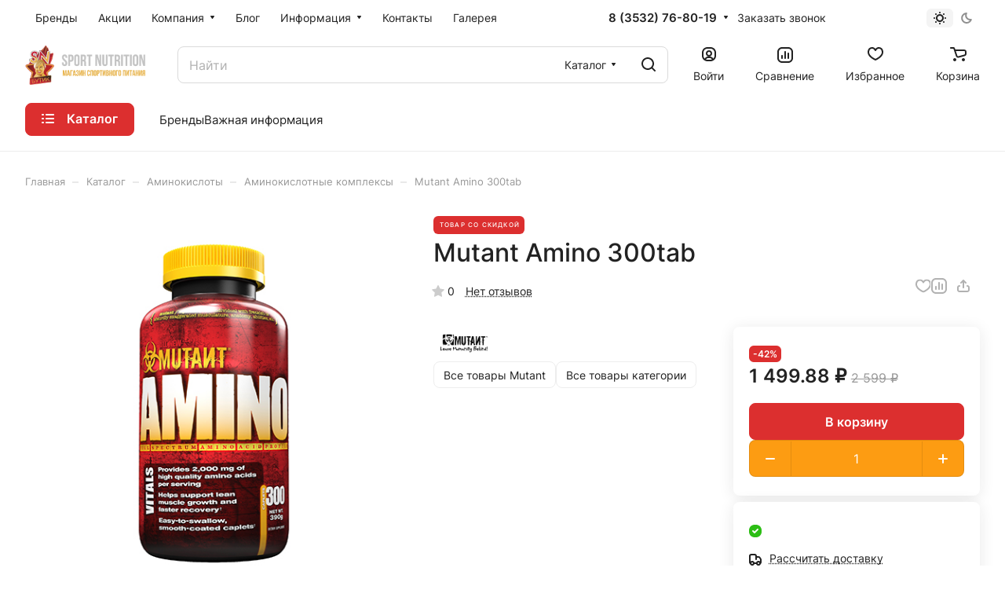

--- FILE ---
content_type: text/html; charset=UTF-8
request_url: https://bsnoren.ru/ajax/amount.php
body_size: -101
content:
{"success":true,"error":"","amount":{"91936":""}}

--- FILE ---
content_type: text/css
request_url: https://bsnoren.ru/bitrix/templates/aspro-lite/css/chip.min.css?17414408771014
body_size: 883
content:
.chip{--item-pl:12px;--item-pr:12px;--item-height:34px;display:flex;align-items:center;justify-content:center;cursor:pointer;background-color:rgba(136,136,136,.1);background-color:var(--darkgrey_bg_black);border-radius:8px;border-radius:var(--border-radius);height:34px;height:var(--item-height);color:var(--white_text_black);}.chip__label{overflow:hidden;text-overflow:ellipsis;padding-left:var(--item-pl);padding-right:var(--item-pr);white-space:nowrap;}.chip.active{color:#fff;}.chip.active:not(.chip--toggle){cursor:default;}.chip--transparent{background-color:transparent;}.chip:hover{background-color:var(--light,rgba(136,136,136,.05)) var(--dark,#343434);}.chip__icon{padding-left:var(--item-pl);padding-right:var(--item-pr);border-left:1px solid rgba(255,255,255,.2);height:18px;display:flex;align-items:center;stroke:#fff;}.chip--sm{--item-pl:10px;--item-pr:10px;--item-height:29px;}.chip--md{--item-height:37px;}@media (max-width:600px){.chip--sm-to-600{--item-pl:10px;--item-pr:10px;--item-height:30px}}

--- FILE ---
content_type: text/css
request_url: https://bsnoren.ru/bitrix/templates/aspro-lite/css/bottom-icons-panel.css?17628753692866
body_size: 764
content:
.bottom-icons-panel {
  position: fixed;
  position: sticky;
  width: 100%;
  left: 0;
  bottom: 0px;
  background: #fff;
  background: var(--card_bg_black);
  box-shadow: 0px -3px 10px rgba(0, 0, 0, 0.1);
  z-index: 992;
  padding-bottom: env(safe-area-inset-bottom, 22px);
  order: 9999;
  margin-top: auto;
  /* top: calc(100dvh - 67px); */
  overflow-x: auto;
  overflow-y: auto;
}
.bottom-icons-panel__content {
  display: flex; /*justify-content: space-between;*/
  width: 100%;
  /* overflow-x: auto;
  overflow-y: auto; */
  /* -webkit-overflow-scrolling: auto; */
  /* -webkit-overflow-scrolling: touch; */
  padding-bottom: 5px;
  transform: translateZ(0);
  /* padding-bottom: env(safe-area-inset-bottom, 22px); */
}
.bottom-icons-panel__content-link {
  display: flex;
  flex-shrink: 0;
  align-items: center;
  justify-content: flex-end;
  flex-direction: column;
  min-width: 75px;
  max-width: 200px;
  height: 56px;
  text-align: center;
  position: relative;
  overflow: hidden;
  padding: 0px 3px 2px;
}
.bottom-icons-panel__content-link--active .bottom-icons-panel__content-text {
  color: #9e9e9e;
  color: var(--theme-base-color);
}
.bottom-icons-panel__content-link--active svg path,
.bottom-icons-panel__content-link--active svg use {
  fill: #9e9e9e;
  fill: var(--theme-base-color);
}
.bottom-icons-panel__content-text {
  align-self: normal;
  white-space: nowrap;
  overflow: hidden;
  text-overflow: ellipsis;
}
.bottom-icons-panel__content-link--display--block {
  display: block;
}
.bottom-icons-panel__content-link--with-counter {
  gap: 5px 0;
}
.bottom-icons-panel__content-picture-wrapper {
  position: relative;
}
.bottom-icons-panel__content-picture-wrapper--mb-3 {
  /* margin-bottom: 2px;
  margin-top: 4px; */
  align-items: flex-end;
  display: flex;
  height: 20px;
  margin: 0px;
  position: relative;
}

.bottom-icons-panel__content::-webkit-scrollbar {
  -webkit-appearance: none;
}

.bottom-icons-panel__content::-webkit-scrollbar:vertical {
  width: 6px;
}

.bottom-icons-panel__content::-webkit-scrollbar:horizontal {
  height: 6px;
}

.bottom-icons-panel__content::-webkit-scrollbar-thumb {
  background-color: rgba(153, 153, 153, 1);
  background: var(--gray_bg_black);
  border-radius: 10px;
  border: 2px solid #ffffff;
  border-color: var(--black_bg_black);
}

.bottom-icons-panel__content::-webkit-scrollbar-track {
  border-radius: 10px;
  background-color: #ffffff;
  background: none;
}

.bottom-icons-panel .header-cart__count,
.bottom-icons-panel .icon-count {
  /* top: auto;
  bottom: 0; */
  top: 0;
  bottom: auto;
  right: 0;
}

@media (min-width: 992px) {
  .bottom-icons-panel {
    display: none;
  }
}
@media (max-width: 991px) {
  html {
    --bottom-panel_height: 61px;
  }
}


--- FILE ---
content_type: text/css
request_url: https://bsnoren.ru/bitrix/templates/aspro-lite/css/buttons.css?174144087716715
body_size: 2375
content:
/* BUTTONS */

/* from colors.less */
.btn.btn-default {
  border-color: #9e9e9e;
  background-color: #9e9e9e;
  background-color: var(--theme-base-color);
  border-color: var(--theme-base-color);
  color: #ffffff;
}
.btn.btn-default:hover,
.btn-default:active,
.btn-default:focus-visible {
  border-color: #9e9e9e;
  background-color: #9e9e9e;
  background-color: hsl(
    var(--theme-base-color-hue),
    var(--theme-base-color-saturation),
    calc(var(--theme-base-color-lightness) + var(--theme-lightness-hover-diff))
  );
  border-color: hsl(
    var(--theme-base-color-hue),
    var(--theme-base-color-saturation),
    calc(var(--theme-base-color-lightness) + var(--theme-lightness-hover-diff))
  );
}
.btn.btn-default.white:hover,
.btn-default.white:active,
.btn-default.white:focus-visible {
  color: #ffffff !important;
  border-color: var(--theme-base-color);
  background: var(--theme-base-color);
}
.btn.btn-default.white.white-bg:hover,
.btn-default.white.white-bg:active,
.btn-default.white.white-bg:focus-visible {
  color: var(--theme-base-color) !important;
  border-color: var(--theme-base-color);
  background: #fff;
}
.btn.btn-default.btn-transparent-bg:not(:hover) {
  color: #9e9e9e;
  color: var(--fill_dark_lite_white_hover);
  border-color: var(--fill_dark_lite_white_hover);
}
.btn.btn-default.btn-transparent-bg:not(:hover) * {
  fill: var(--fill_dark_lite_white_hover);
}

.btn.btn-white {
  color: #9e9e9e;
  color: var(--theme-base-color);
  background-color: #ffffff;
}
.btn.btn-white * {
  fill: var(--theme-base-color);
}
.btn.btn-white:hover {
  color: #fff;
}
.btn.btn-white:hover * {
  fill: #fff;
}
.btn.btn-white.btn-transparent {
  background-color: rgba(255, 255, 255, 0.1);
}
.btn.btn-white.btn-transparent:hover,
.btn.btn-white.btn-transparent:active,
.btn.btn-white.btn-transparent:focus-visible {
  background-color: hsl(
    var(--theme-base-color-hue),
    var(--theme-base-color-saturation),
    calc(var(--theme-base-color-lightness) + var(--theme-lightness-hover-diff))
  );
  border-color: hsl(
    var(--theme-base-color-hue),
    var(--theme-base-color-saturation),
    calc(var(--theme-base-color-lightness) + var(--theme-lightness-hover-diff))
  );
}
.btn.btn-white.btn-transparent-border {
  border: 1px solid rgba(255, 255, 255, 0.35);
  color: #fff;
}
.btn.btn-white.btn-transparent-border:hover,
.btn.btn-white.btn-transparent-border:active,
.btn.btn-white.btn-transparent-border:focus-visible {
  background-color: #fff;
  border-color: #fff;
}
.btn.btn-white.btn-transparent-bg:hover * {
  fill: var(--theme-base-color);
}
.btn.btn-white.btn-transparent-border:not(:hover) * {
  fill: #fff;
}
.btn.btn-white.btn-transparent-border:hover {
  color: var(--theme-base-color);
}
.btn.btn-white.btn-transparent-border:hover * {
  fill: var(--theme-base-color);
}
.btn.btn-white.btn-transparent-bg:not(:hover) {
  color: #fff;
}
.btn.btn-white.btn-transparent-bg:not(:hover) * {
  fill: #fff;
}

.btn.btn-warning {
  background-color: #f38b04;
  border-color: #f38b04;
}
.btn.btn-warning:hover,
.btn.btn-warning:active,
.btn.btn-warning:focus-visible {
  background-color: #f8a132;
  border-color: #f8a132;
}
.btn.btn-warning.btn-transparent {
  background-color: rgba(243, 139, 4, 0.1);
}
.btn.btn-warning.btn-transparent:hover,
.btn.btn-warning.btn-transparent:active,
.btn.btn-warning.btn-transparent:focus-visible {
  background-color: #f8a132;
  border-color: #f8a132;
}
.btn.btn-warning.btn-transparent-border {
  border: 1px solid rgba(243, 139, 4, 0.35);
  color: #f38b04;
}
.btn.btn-warning.btn-transparent-border:hover,
.btn.btn-warning.btn-transparent-border:active,
.btn.btn-warning.btn-transparent-border:focus-visible {
  background-color: #f8a132;
  border-color: #f8a132;
}
.btn.btn-warning.btn-transparent-border:not(:hover) * {
  fill: #f38b04;
}
.btn.btn-warning.btn-transparent-bg:not(:hover) {
  color: #f38b04;
}
.btn.btn-warning.btn-transparent-bg:not(:hover) * {
  fill: #f38b04;
}
.btn.btn-primary {
  background-color: #00b290;
  border-color: #00b290;
}
.btn.btn-primary:hover,
.btn.btn-primary:active,
.btn.btn-primary:focus-visible {
  background-color: #30c4a8;
  border-color: #30c4a8;
}
.btn.btn-primary.btn-transparent {
  background-color: rgba(0, 178, 144, 0.1);
}
.btn.btn-primary.btn-transparent:hover,
.btn.btn-primary.btn-transparent:active,
.btn.btn-primary.btn-transparent:focus-visible {
  background-color: #30c4a8;
  border-color: #30c4a8;
}
.btn.btn-primary.btn-transparent-border {
  border: 1px solid rgba(0, 178, 144, 0.35);
  color: #00b290;
}
.btn.btn-primary.btn-transparent-border:hover,
.btn.btn-primary.btn-transparent-border:active,
.btn.btn-primary.btn-transparent-border:focus-visible {
  background-color: #30c4a8;
  border-color: #30c4a8;
}
.btn.btn-primary.btn-transparent-border:not(:hover) * {
  fill: #00b290;
}
.btn.btn-primary.btn-transparent-bg:not(:hover) {
  color: #00b290;
}
.btn.btn-primary.btn-transparent-bg:not(:hover) * {
  fill: #00b290;
}
.btn.btn-info {
  background-color: #0ca9e3;
  border-color: #0ca9e3;
}
.btn.btn-info:hover,
.btn.btn-info:active,
.btn.btn-info:focus-visible {
  background-color: #39baec;
  border-color: #39baec;
}
.btn.btn-info.btn-transparent {
  background-color: rgba(12, 169, 227, 0.1);
}
.btn.btn-info.btn-transparent:hover,
.btn.btn-info.btn-transparent:active,
.btn.btn-info.btn-transparent:focus-visible {
  background-color: #39baec;
  border-color: #39baec;
}
.btn.btn-info.btn-transparent-border {
  border: 1px solid rgba(12, 169, 227, 0.35);
  color: #0ca9e3;
}
.btn.btn-info.btn-transparent-border:hover,
.btn.btn-info.btn-transparent-border:active,
.btn.btn-info.btn-transparent-border:focus-visible {
  background-color: #39baec;
  border-color: #39baec;
}
.btn.btn-info.btn-transparent-border:not(:hover) * {
  fill: #0ca9e3;
}
.btn.btn-info.btn-transparent-bg:not(:hover) {
  color: #0ca9e3;
}
.btn.btn-info.btn-transparent-bg:not(:hover) * {
  fill: #0ca9e3;
}
.btn.btn-danger {
  background-color: #dc130d;
  border-color: #dc130d;
}
.btn.btn-danger:hover,
.btn.btn-danger:active,
.btn.btn-danger:focus-visible {
  background-color: #e63f3a;
  border-color: #e63f3a;
}
.btn.btn-danger.btn-transparent {
  background-color: rgba(220, 19, 13, 0.1);
}
.btn.btn-danger.btn-transparent:hover,
.btn.btn-danger.btn-transparent:active,
.btn.btn-danger.btn-transparent:focus-visible {
  background-color: #e63f3a;
  border-color: #e63f3a;
}
.btn.btn-danger.btn-transparent-border {
  border: 1px solid rgba(220, 19, 13, 0.35);
  color: #dc130d;
}
.btn.btn-danger.btn-transparent-border:hover,
.btn.btn-danger.btn-transparent-border:active,
.btn.btn-danger.btn-transparent-border:focus-visible {
  background-color: #e63f3a;
  border-color: #e63f3a;
}
.btn.btn-danger.btn-transparent-border:not(:hover) * {
  fill: #dc130d;
}
.btn.btn-danger.btn-transparent-bg:not(:hover) {
  color: #dc130d;
}
.btn.btn-danger.btn-transparent-bg:not(:hover) * {
  fill: #dc130d;
}
.btn.btn-success {
  background-color: #84bc29;
  border-color: #84bc29;
}
.btn.btn-success:hover,
.btn.btn-success:active,
.btn.btn-success:focus-visible {
  background-color: #9dca53;
  border-color: #9dca53;
}
.btn.btn-success.btn-transparent {
  background-color: rgba(132, 188, 41, 0.1);
}
.btn.btn-success.btn-transparent:hover,
.btn.btn-success.btn-transparent:active,
.btn.btn-success.btn-transparent:focus-visible {
  background-color: #9dca53;
  border-color: #9dca53;
}
.btn.btn-success.btn-transparent-border {
  border: 1px solid rgba(132, 188, 41, 0.35);
  color: #84bc29;
}
.btn.btn-success.btn-transparent-border:hover,
.btn.btn-success.btn-transparent-border:active,
.btn.btn-success.btn-transparent-border:focus-visible {
  background-color: #9dca53;
  border-color: #9dca53;
}
.btn.btn-success.btn-transparent-border:not(:hover) * {
  fill: #84bc29;
}
.btn.btn-success.btn-transparent-bg:not(:hover) {
  color: #84bc29;
}
.btn.btn-success.btn-transparent-bg:not(:hover) * {
  fill: #84bc29;
}

.btn.btn-transparent {
  background-color: hsl(
    var(--dark_light-wtheme-hue),
    var(--dark_light-wtheme-saturation),
    var(--dark_light-wtheme-lightness),
    0.1
  );
  color: #9e9e9e;
  color: var(--fill_dark_lite_white_hover);
  border-color: transparent;
}
.btn.btn-transparent .fill-theme path {
  fill: var(--fill_dark_lite_white_hover);
}
.btn.btn-transparent:hover,
.btn.btn-transparent:active,
.btn.btn-transparent:focus-visible {
  background-color: hsl(
    var(--theme-base-color-hue),
    var(--theme-base-color-saturation),
    calc(var(--theme-base-color-lightness) + var(--theme-lightness-hover-diff))
  );
  border-color: hsl(
    var(--theme-base-color-hue),
    var(--theme-base-color-saturation),
    calc(var(--theme-base-color-lightness) + var(--theme-lightness-hover-diff))
  );
  color: #ffffff;
}
.btn.btn-transparent-border {
  background-color: transparent;
  color: #9e9e9e;
  color: var(--fill_dark_lite_white_hover);
  border: 1px solid;
  border-color: hsla(
    var(--dark_light-wtheme-hue),
    var(--dark_light-wtheme-saturation),
    var(--dark_light-wtheme-lightness),
    0.35
  );
}
.btn.btn-transparent-border:hover,
.btn.btn-transparent-border:active,
.btn.btn-transparent-border:focus-visible {
  border-color: #9e9e9e;
  background-color: #9e9e9e;
  background-color: hsl(
    var(--theme-base-color-hue),
    var(--theme-base-color-saturation),
    calc(var(--theme-base-color-lightness) + var(--theme-lightness-hover-diff))
  );
  border-color: hsl(
    var(--theme-base-color-hue),
    var(--theme-base-color-saturation),
    calc(var(--theme-base-color-lightness) + var(--theme-lightness-hover-diff))
  );
  color: #ffffff;
}
.btn.btn-transparent-border:not(:hover):not(.active) * {
  fill: var(--fill_dark_lite_white_hover);
}
.btn.btn-transparent-border:hover,
.btn.btn-transparent-border.active {
  color: #ffffff;
  background-color: var(--theme-base-color);
  border: 1px solid var(--theme-base-color);
}

.btn.btn-responsive-nav {
  background-color: var(--theme-base-color);
}
.btn.btn-responsive-nav:hover {
  color: var(--theme-base-color);
  border: 1px solid var(--theme-base-color);
  background-color: #ffffff;
  padding: 4px 7px 2px;
}
.btn.btn-link {
  color: var(--theme-base-color);
  border-color: hsl(
    var(--theme-base-color-hue),
    var(--theme-base-color-saturation),
    calc(var(--theme-base-color-lightness) + 35%)
  );
}
.btn.btn-link:hover {
  color: hsl(
    var(--theme-base-color-hue),
    var(--theme-base-color-saturation),
    calc(var(--theme-base-color-lightness) + var(--theme-lightness-hover-diff))
  );
  border-color: transparent;
}
.btn.btn-link:active {
  color: hsl(
    var(--theme-base-color-hue),
    var(--theme-base-color-saturation),
    calc(var(--theme-base-color-lightness) - 16%)
  );
}
.btn.btn-default.wc.vert .fa {
  background-color: var(--theme-base-color);
}
.btn.btn-default.wc.vert:hover .fa {
  background-color: hsl(
    var(--theme-base-color-hue),
    var(--theme-base-color-saturation),
    calc(var(--theme-base-color-lightness) + var(--theme-lightness-hover-diff))
  );
}

body header.light .logo_and_menu-row .confirm_region .buttons .btn.btn-default.btn-transparent-bg:not(:hover) {
  color: var(--theme-base-color) !important;
}

/* end */

.btn {
  --button-height: 42px;
  --button-font-size: 0.9375rem;
  --button-pl: 20px;
  --button-pr: 20px;

  font-size: 0.9375rem;
  font-size: var(--button-font-size);
  line-height: 1em;
  font-weight: 600;

  text-transform: none;
  text-transform: var(--theme-text-transform);
  letter-spacing: normal;
  letter-spacing: var(--theme-letter-spacing);
  text-decoration: none;
  margin: 0px;
  border: 1px solid;
  border-radius: 8px;
  border-radius: var(--border-radius);
  padding: 1px 20px;
  padding-left: var(--button-pl);
  padding-right: var(--button-pr);
  overflow: hidden;
  display: inline-flex;
  align-items: center;
  justify-content: center;
  height: 42px;
  height: var(--button-height);

  user-select: none;
  background-image: none;
  cursor: pointer;
  white-space: nowrap;

  transition: background-color 0.1s ease;
  -moz-transition: background-color 0.1s ease;
  -ms-transition: background-color 0.1s ease;
  -o-transition: background-color 0.1s ease;
  -webkit-transition: background-color 0.1s ease;
}
.btn > * {
  -moz-transition: background-color 0.1s;
  -ms-transition: background-color 0.1s;
  -o-transition: background-color 0.1s;
  -webkit-transition: background-color 0.1s;
  transition: background-color 0.1s;
}
.mobile .btn,
.mobile .btn > * {
  transition: none;
}
.btn-elg {
  --button-height: 51px;
  --button-font-size: 1.0625rem;
  --button-pl: 24px;
  --button-pr: 24px;
}
.btn.btn-lg {
  --button-height: 47px;
  --button-font-size: 1rem;
  --button-pl: 24px;
  --button-pr: 24px;
}

.btn.btn-sm {
  --button-height: 35px;
  --button-font-size: 0.875rem;
  --button-pl: 16px;
  --button-pr: 16px;
}
.btn.btn-xs {
  --button-height: 29px;
  --button-font-size: 0.8125rem;
  --button-pl: 13px;
  --button-pr: 13px;
}
.btn.active,
.btn:active {
  box-shadow: none;
}

.btn[disabled],
.btn.disabled {
  background: none !important;
  border: 1px solid #bbbbbb !important;
  color: #bbbbbb !important;
}
.btn[disabled] > *,
.btn.disabled > * {
  background: none !important;
  border: none !important;
  color: #bbbbbb !important;
}
.btn-lg[disabled],
.btn-lg.disabled {
  border-width: 2px;
}
.btn-icon i {
  margin-right: 10px;
}
.btn-icon-right i {
  margin-right: 0;
  margin-left: 10px;
}
.btn-default.wc {
  padding: 0 !important;
  font-size: 0;
}
.btn-default.wc .fa {
  display: inline-block;
  height: 31px;
  line-height: 32px;
  vertical-align: top;
  width: 32px;
  zoom: 1;
  font-size: 13px;
}
.btn-default.wc span {
  display: inline-block;
  padding: 6px 12px 5px 0px;
  line-height: 19px;
  vertical-align: top;
  zoom: 1;
  font-size: 13px;
}
.btn-default.btn-xs.wc .fa {
  width: 25px;
  height: 26px;
  line-height: 27px;
  font-size: 14px;
  font-weight: 600;
}
.btn-default.btn-xs.wc span {
  line-height: 16px;
  padding: 5px 10px 4px 0;
  font-size: 11px;
}
.btn-default.wc.vert {
  background: none;
  border: none;
  padding: 0;
  min-width: 100px;
  width: 100%;
}
.btn-default.wc.vert .fa {
  background-color: #cdd8dd;
  border: none;
  display: block;
  height: 70px;
  line-height: 70px;
  font-size: 39px;
  border-radius: 1px 1px 0 0;
  width: 100%;
}
.btn-default.wc.vert span {
  color: #1d2029;
  background: #dfeaed;
  border-bottom: 1px solid #c8d2d5;
  border-top: 1px solid #eaf1f3;
  display: block;
  padding: 10px 12px 10px;
  line-height: 16px;
  font-size: 13px;
  font-weight: 600;
  border-radius: 0 0 1px 1px;
  white-space: normal;
  text-shadow: none;
}
.btn-default.wc.vert:hover span {
  background: #cdd8dd;
  border-bottom: 1px solid #b8c2c6;
  border-top: 1px solid #dde5e8;
}
.btn.btn-responsive-nav {
  color: #fff;
  padding: 5px 8px 3px;
  margin: 0;
  border: medium none;
}
.btn.btn-responsive-nav .fa {
  font-size: 21px;
}
.btn.btn-transparent-bg:not(:hover) {
  background: transparent;
}
.btn.btn-theme.btn-transparent-bg {
  color: #9e9e9e;
  color: var(--theme-more-color);
  border-color: #9e9e9e;
  border-color: var(--theme-more-color);
}
.btn.btn-theme.btn-transparent-bg * {
  fill: #9e9e9e;
  fill: var(--theme-more-color);
}
.btn.btn-theme.btn-transparent-bg:hover {
  color: #fff;
  background: #9e9e9e;
  background: var(--theme-more-color);
}
.btn.btn-theme.btn-transparent-bg:hover * {
  fill: #fff;
}
.btn.btn-default.white2:not(:hover) {
  background: #fff;
  border-color: #fff;
  color: #333;
}
.btn.btn-wide {
  width: 100%;
}

.btn--thin {
  padding-left: 18px;
  padding-right: 18px;
}

.catalog-detail__cart .btn .showcase{
  white-space: normal;
  padding: 23px 0;
  text-align: center;
  line-height: 21px;
  padding-inline: 10px;
}

.catalog-detail__cart .btn:has(.showcase) {
  --button-height: 47px !important;
}

/*colors*/
body .btn.btn-default.in_cart {
  background-color: var(--theme-more-color);
  border-color: rgba(0, 0, 0, 0.1);
  padding: 0px;
  display: flex;
}

body .btn.btn-more-theme {
  background-color: var(--theme-more-color);
  border-color: var(--theme-more-color);
}

body .btn.btn-more-theme:hover {
  background-color: hsl(
    var(--theme-more-color-hue),
    var(--theme-more-color-saturation),
    calc(var(--theme-more-color-lightness) + var(--theme-lightness-hover-diff))
  );
  border-color: hsl(
    var(--theme-more-color-hue),
    var(--theme-more-color-saturation),
    calc(var(--theme-more-color-lightness) + var(--theme-lightness-hover-diff))
  );
}

.btn--no-btn-appearance {
  appearance: none;
  background: none;
  border-radius: inherit;
  border: none;
  color: inherit;
  cursor: pointer;
  display: block;
  padding: 0;
}


--- FILE ---
content_type: text/css
request_url: https://bsnoren.ru/bitrix/templates/aspro-lite/css/scroll_to_top.min.css?17628753672975
body_size: 586
content:
a.scroll-to-top{-moz-transition:opacity .3s ease,visibility .3s ease,background-color .1s ease;-ms-transition:opacity .3s ease,visibility .3s ease,background-color .1s ease;-o-transition:opacity .3s ease,visibility .3s ease,background-color .1s ease;-webkit-transition:opacity .3s ease,visibility .3s ease,background-color .1s ease;transition:opacity .3s ease,visibility .3s ease,background-color .1s ease;position:fixed;text-align:center;text-decoration:none;display:block;background:#999 url("../images/svg/scroll.svg") no-repeat scroll center center;background-color:var(--theme-base-color);width:44px;height:44px;border-radius:50%;right:73px;left:inherit;bottom:23px;opacity:0;visibility:hidden;z-index:2;}a.scroll-to-top.visible{opacity:1;visibility:visible;}a.scroll-to-top.ROUND_WHITE,a.scroll-to-top.RECT_WHITE{background-color:#fff;}a.scroll-to-top.ROUND_GREY,a.scroll-to-top.RECT_GREY{background-color:#DDD;}a.scroll-to-top.RECT_COLOR,a.scroll-to-top.RECT_GREY,a.scroll-to-top.RECT_WHITE{border-radius:2px;border-radius:var(--border-radius);}a.scroll-to-top.TOUCH{border-radius:2px 0 0 2px;border-radius:var(--border-radius) 0 0 var(--border-radius);width:50px;height:50px;right:0;}a.scroll-to-top.ROUND_COLOR,a.scroll-to-top.RECT_COLOR{background-position:center 14px;}a.scroll-to-top.ROUND_WHITE,a.scroll-to-top.RECT_WHITE,a.scroll-to-top.ROUND_GREY,a.scroll-to-top.RECT_GREY{background-position:center -70px;}a.scroll-to-top.RECT_COLOR.TOUCH{background-position:center 17px;}a.scroll-to-top.RECT_GREY.TOUCH,a.scroll-to-top.RECT_WHITE.TOUCH{background-position:center -67px;}a.scroll-to-top.CONTENT{left:50%;margin-left:512px;}a.scroll-to-top:hover{background-color:hsl(var(--theme-base-color-hue),var(--theme-base-color-saturation),calc(var(--theme-base-color-lightness) + var(--theme-lightness-hover-diff)));background-position:center 14px;}.animated{-webkit-animation-duration:1s;animation-duration:1s;-webkit-animation-fill-mode:both;animation-fill-mode:both;}@-webkit-keyframes rotateIn{0%{transform-origin:center;-webkit-transform:rotate(-200deg);transform:rotate(-200deg);opacity:0}0%,to{-webkit-transform-origin:center}to{transform-origin:center;-webkit-transform:none;transform:none;opacity:1}}@keyframes rotateIn{0%{transform-origin:center;-webkit-transform:rotate(-200deg);transform:rotate(-200deg);opacity:0}0%,to{-webkit-transform-origin:center}to{transform-origin:center;-webkit-transform:none;transform:none;opacity:1}}.rotateIn{-webkit-animation-name:rotateIn;animation-name:rotateIn;}@-webkit-keyframes rotateOut{0%{transform-origin:center;opacity:1}0%,to{-webkit-transform-origin:center}to{transform-origin:center;-webkit-transform:rotate(200deg);transform:rotate(200deg);opacity:0}}@keyframes rotateOut{0%{transform-origin:center;opacity:1}0%,to{-webkit-transform-origin:center}to{transform-origin:center;-webkit-transform:rotate(200deg);transform:rotate(200deg);opacity:0}}.rotateOut{-webkit-animation-name:rotateOut;animation-name:rotateOut;}

--- FILE ---
content_type: text/css
request_url: https://bsnoren.ru/bitrix/templates/aspro-lite/css/custom.css?1742818106283
body_size: 151
content:
.sticker__item--stock
{
    background-color: #dc2f2f !important;
    --sticker_color: #dc2f2f !important;
    color: #ffffff;
}
.price__gold-val 
{
    color: #fd9c12;
}
.price__vip-val 
{
    color: #dc2f2f;
}
.font_10 {
    font-size: 0.525rem;
    line-height: calc(1em + 7px);
}

--- FILE ---
content_type: application/javascript
request_url: https://bsnoren.ru/bitrix/templates/aspro-lite/vendor/js/ripple.js?17414408774702
body_size: 1299
content:
;(function($, document, Math){
    $.ripple = function(selector, options) {

        var self = this;

        var _log = self.log = function() {
            if(self.defaults.debug && console && console.log) {
                console.log.apply(console, arguments);
            }
        };

        self.selector = selector;
        self.defaults = {
            debug: false,
            on: 'mousedown',

            opacity: 0.4,
            color: "auto",
            multi: false,

            duration: 0.7,
            rate: function(pxPerSecond) {
                return pxPerSecond;
            },

            easing: 'linear'
        };

        self.defaults = $.extend({}, self.defaults, options);

        var Trigger = function(e) {

            var $this = $(this);
            var $ripple;
            var settings;

            $this.addClass('has-ripple');

            // This instances settings
            settings = $.extend({}, self.defaults, $this.data());

            // Create the ripple element
            if ( settings.multi || (!settings.multi && $this.find(".ripple").length === 0) ) {
                $ripple = $("<span></span>").addClass("ripple");
                $ripple.appendTo($this);

                _log('Create: Ripple');

                // Set ripple size
                if (!$ripple.height() && !$ripple.width()) {
                    var size = Math.max($this.outerWidth(), $this.outerHeight());
                    $ripple.css({
                        height: size,
                        width: size
                    });
                    _log('Set: Ripple size');
                }

                // Give the user the ability to change the rate of the animation
                // based on element width
                if(settings.rate && typeof settings.rate == "function") {

                    // rate = pixels per second
                    var rate = Math.round( $ripple.width() / settings.duration );

                    // new amount of pixels per second
                    var filteredRate = settings.rate(rate);

                    // Determine the new duration for the animation
                    var newDuration = ( $ripple.width() / filteredRate);

                    // Set the new duration if it has not changed
                    if(settings.duration.toFixed(2) !== newDuration.toFixed(2)) {
                        _log('Update: Ripple Duration', {
                            from: settings.duration,
                            to: newDuration
                        });
                        settings.duration = newDuration;
                    }
                }

                // Set the color and opacity
                var color = (settings.color == "auto") ? $this.css('color') : settings.color;
                var css = {
                    animationDuration: (settings.duration).toString() + 's',
                    animationTimingFunction: settings.easing,
                    background: color,
                    opacity: settings.opacity
                };

                _log('Set: Ripple CSS', css);
                $ripple.css(css);
            }

            // Ensure we always have the ripple element
            if(!settings.multi) {
                _log('Set: Ripple Element');
                $ripple = $this.find(".ripple");
            }

            // Kill animation
            _log('Destroy: Ripple Animation');
            $ripple.removeClass("ripple-animate");


            // Retrieve coordinates
            var x = e.pageX - $this.offset().left - $ripple.width() / 2;
            var y = e.pageY - $this.offset().top - $ripple.height() / 2;

            /**
             * We want to delete the ripple elements if we allow multiple so we dont sacrifice any page
             * performance. We don't do this on single ripples because once it has rendered, we only
             * need to trigger paints thereafter.
             */
            if(settings.multi) {
                _log('Set: Ripple animationend event');
                $ripple.one('animationend webkitAnimationEnd oanimationend MSAnimationEnd', function() {
                    _log('Note: Ripple animation ended');
                    _log('Destroy: Ripple');
                    $(this).remove();
                });
            }

            // Set position and animate
            _log('Set: Ripple location');
            _log('Set: Ripple animation');
            $ripple.css({
                top: y + 'px',
                left: x + 'px'
            }).addClass("ripple-animate");
        };

        $(document).on(self.defaults.on, self.selector, Trigger);
    };
})(jQuery, document, Math);
